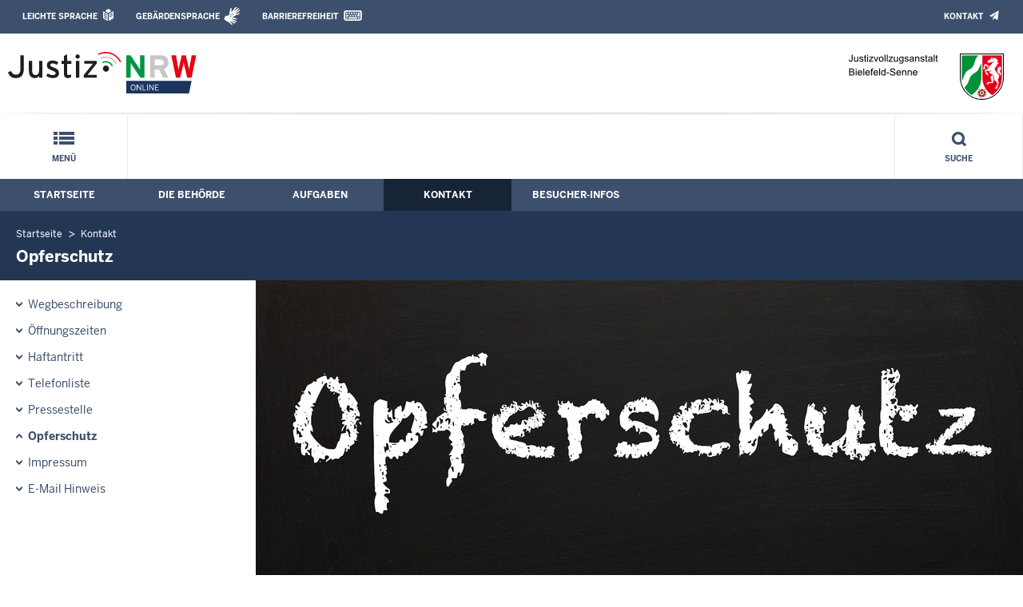

--- FILE ---
content_type: text/html; charset=UTF-8
request_url: https://www.jva-bielefeld-senne.nrw.de/kontakt/Opferschutz/index.php
body_size: 6424
content:
<!DOCTYPE html><!--[if IE 6]><![endif]-->








































<html lang="de">
<head><meta name="generator" content="Infopark CMS Fiona; 7.0.2; 53616c7465645f5fb14a315e7e8b33048d3c428086aedb09">
<!--UdmComment-->

<meta charset="utf-8">
<meta http-equiv="X-UA-Compatible" content="IE=edge">
<meta name="viewport" content="width=device-width, initial-scale=1">
<!--/UdmComment-->

<title>
Justizvollzugsanstalt Bielefeld-Senne:
Opferschutz
</title>
<link href="../../../layout_rwd/images/system_bilder/favicon.ico" type="image/x-icon" rel="shortcut icon" title="favicon">
<!--UdmComment-->

<meta name="robots" content="index,follow">





<meta name="Copyright" content="Justizvollzugsanstalt Bielefeld-Senne">
<meta name="Keywords" content="">	
<meta name="Description" content="Behördeninternet: Justizvollzugsanstalt Bielefeld-Senne">	




<link rel="stylesheet" href="../../../layout_rwd/yaml/core/base.css" media="all"> 
<link rel="stylesheet" href="../../../layout_rwd/css/screen-PAGE-layout_customized.css" media="screen"> 



<link rel="stylesheet" href="../../../layout_rwd/css/lightbox2-2_11_1.css" media="screen"> 
<link rel="stylesheet" href="../../../layout_rwd/css/justiz_rwd.css" media="screen"> 
<link rel="stylesheet" href="../../../layout_rwd/css/justiz_startseite_rwd.css" media="screen"> 
<link rel="stylesheet" href="../../../layout_rwd/css/justiz_inhaltsbereich_rwd.css" media="screen">

<link rel="stylesheet" href="../../../layout_rwd/css/socialshareprivacyGeneral_rwd.css" media="screen" title="Socialshareprivacy (obere generelle (De-)Aktivierung)"> 


<link rel="stylesheet" href="../../../layout_rwd/css/socialshareprivacyIndividual_rwd.css" media="screen" title="Socialshareprivacy (obere generelle (De-)Aktivierung)"> 

<link rel="stylesheet" type="text/css" href="../../../layout_rwd/css/ag_hweb_add.css" media="screen">
<link rel="stylesheet" type="text/css" href="../../../layout_rwd/css/ag_hweb_sitzungstermine.css" media="screen">
<link rel="stylesheet" type="text/css" href="../../../layout_rwd/css/ag_hweb_streitschlichtung.css" media="screen">


















		





<link rel="stylesheet" type="text/css" href="../../../layout_rwd/css/justiz_print_rwd.css" media="print" title="Print">







<script type="text/javascript">
var HWEB_BEHOERDE= 'jva-bielefeld-senne__neu';
</script>

<script type="text/javascript">
var HWEB_LANGUAGE = 'de';
var HWEB_SEARCHSTRING = 'Suchbegriff';
var HWEB_AKTENZEICHEN = 'Aktenzeichen';
</script>

<script type="text/javascript">
var HWEB_IS_STARTPAGE = false;
</script>

<script type="text/javascript">
var HWEB_IS_LIVESERVER = true;
var HWEB_IS_PREVIEWSERVER = false;
var HWEB_SHOW_VIEWPORT_TOOLS = false;
</script>

<script type="text/javascript" src="../../../layout_rwd/js/jquery/jquery.js"></script>


<link rel="stylesheet" href="../../../layout_rwd/js/jquery/swiper/swiper-css.css">
<link rel="stylesheet" href="../../../layout_rwd/css/swiper_customized_rwd.css">
<script type="text/javascript" src="../../../layout_rwd/js/jquery/swiper/swiper-js.js"></script>

<script type="text/javascript"></script>

<link rel="stylesheet" href="../../../layout_rwd/js/jquery/videoplayer/css/player.css" media="screen">
<script type="text/javascript" src="../../../layout_rwd/js/jquery/videoplayer/js/player.js" defer></script>



<script type="text/javascript" src="../../../layout_rwd/js/hwebJSInit.js"></script>
<script type="text/javascript" src="../../../layout_rwd/js/hwebViewportTool.js"></script>
<script type="text/javascript" src="../../../layout_rwd/js/focus-within.js"></script>
<script type="text/javascript" src="../../../layout_rwd/js/YouTubeVideo.js"></script>
<script type="text/javascript" src="../../../layout_rwd/js/VimpVideo.js"></script>

<!--/UdmComment-->
</head>

<body id="body">
<!--UdmComment-->
<h1 class="element-invisible">
Justizvollzugsanstalt Bielefeld-Senne:&nbsp;
Opferschutz
</h1>
<div id="skip-link">
<a class="element-invisible element-focusable" href="#hauptbildDatumUndUeberschrift">Direkt zum Inhalt</a>
</div>
<!--/UdmComment-->

<div class="ym-wrapper"> 
<div id="top" class="ym-wbox"> 


<header id="header" role="banner">
<!--UdmComment-->
<div class="section clearfix">


<div class="invisiblePosition" id="sprungnavi">
<h2 class="invisiblePosition">Orientierungsbereich (Sprungmarken):</h2>
<ul>
<li><a href="#techMenu">Zur 'Leichten Sprache' (soweit vorhanden), zum Geb&auml;rdensprachenvideo und dem Kontaktformular</a></li>
<li><a href="/suche/suche_rwd.php?search_language=de&qSize=25#mnogoErstesLabel">Zur Volltext-Suche</a></li>
<li><a href="#schnellNavi">Zur Schnellnavigation ausgew&auml;hlter Linkziele</a></li>
<li><a href="#hauptNavi">Zur Hauptnavigation (Haupt-Bereiche)</a></li>
<li><a href="#bereichsnavigation">Zur Navigation innerhalb eines Bereiches</a></li>
<li><a href="#hauptbildDatumUndUeberschrift">Zum aktuellen Inhalt</a></li>
<li><a href="#footer-wrapper">Zum &Uuml;berblick</a></li>
</ul>
</div>


<div class="ym-grid">
<div class="ym-g100">
<div class="ym-gbox" id="techMenuLeiste">
<h2 class="element-invisible">Leichte Sprache, Geb&auml;rdensprachenvideo und Kontaktformular</h2>
<nav id="techMenu" role="navigation">

<p class="techMenu-header-responsive" id="tm_oben"><a name="openCloseTechMenu" id="openCloseTechMenu" onclick="minMaxMenuRespMenu('#openCloseTechMenu','showTechMenuResponsive')">Technisches Menü</a></p>

<div id="showTechMenuResponsive" class="left-9000">


<div id="barrierefreiheit">
<ul class="menu" id="secondary-menu-links1">
<li class="bf_first">
<a id="leichtertext" class="close_sprungnavi leichtesprache" href="/beh_sprachen/beh_sprache_LS/index.php" title="Informationen zum Internetauftritt in Leichter Sprache">Leichte Sprache</a>
</li>
<li class="">
<a id="gebaerdenvideo" class="gebaerdensprache" href="/beh_sprachen/gebaerdenvideo/index.php" title="Informationen zum Internetauftritt in Gebärdensprache">Gebärdensprache</a>
</li>
<li class="bf_last">
<a id="barrierefreiheiterkl" class="barrierefreiheiterkl" href="/beh_barrierefreiheit/index.php" title="Barrierefreiheit dieser Internetseite">Barrierefreiheit</a>
</li>
</ul>
</div>


<div id="kontakt_socialBookmarksSettings">
<ul class="links inline" id="secondary-menu-links2">
<li>
<a class="kontakt" href="/kontakt/index.php" title="Kontakt">Kontakt</a>
</li>
</ul>
</div>


<p class="techMenu-header-responsive" id="tm_unten"><a onclick="closeTechMenu('openCloseTechMenu','showTechMenuResponsive')" onblur="closeTechMenu('openCloseTechMenu','showTechMenuResponsive')">Schliessen</a></p>

</div>
</nav>
</div>
</div>
</div>


<div class="ym-grid" id="logo-leiste">

<div class="ym-g25 ym-gl">
<div class="ym-gbox justizlogobox">
<div id="justizlogo"><p>

<a href="https://www.justiz.nrw"><img src="../../../layout_rwd/images/system_bilder/justizlogo_internet_svg.svg" title="Link zur Startseite des Justizportals Nordrhein-Westfalen" alt="Link zur Startseite des Justizportals Nordrhein-Westfalen"></a>
</p></div>
<div id="megamenu_rwd">
<button onclick="minMaxMenuRespMenu(this,'responsiveMainMenu')" type="button" id="megamenu_rwd-button"></button>
</div>
</div>
</div>

<div class="ym-g75 ym-gr">
<div class="ym-gbox" id="nrwlogo">				
<p><img src="../../beh_layout/beh_images_zentral/beh_logo.png" id="logo" alt="Logo: Justizvollzugsanstalt Bielefeld-Senne"></p>
</div>
</div>	
</div>


<div id="responsiveMainMenu" class="left-9000">

<form class="suchform1" method="get" action="/beh_suche/index.php">
<fieldset class="ohneBorder">
<input name="search_language" value="de" type="hidden">
<input name="qSize" value="25" type="hidden">
<button onfocus="openRespByTab('megamenu_rwd-button','responsiveMainMenu')" class="respsuchsubmitbutton" id="respsb" type="submit" title="Suche starten"></button>
<input id="respsearchstring" size="21" placeholder="Suchbegriff" name="q" onfocus="openRespByTab('megamenu_rwd-button','responsiveMainMenu')">
</fieldset>
</form>	
<nav>
<ul>			
<li>
<a href="../../index.php" class="respLink schnellnavi_homebutton" id="respNaviMenuStartpage">Startseite</a>
</li>
<li>
<a class="respTrigger min_bg_image" id="trigger_WebPortal_Relaunch" onclick="minMaxMenuRespMenu(this, 'resp_jva-bielefeld-senne__neu')" data-trigger="resp_jva-bielefeld-senne__neu" title="Menü ausklappen"></a>

<a href="index.php" class="respLink schnellnavi_startseite" id="respNaviMenuLandesportal" onfocus="openRespByTab('megamenu_rwd-button','responsiveMainMenu')">Menü</a>
<ul id="resp_jva-bielefeld-senne__neu" class="">
<li>
<a class="respTrigger" title="Menu ausklappen" id="trigger_behoerde" onclick="minMaxMenuRespMenu(this, 'resp_behoerde')" data-trigger="resp_behoerde"></a>
<a href="../../behoerde/index.php" onfocus="openRespByTab('trigger_jva-bielefeld-senne__neu', 'resp_jva-bielefeld-senne__neu')" class="respLink">
Die Behörde
</a>
<ul id="resp_behoerde" class="left-9000">
<li>
<a href="../../behoerde/behoerdenvorstellung/index.php" onfocus="openRespByTab('trigger_behoerde', 'resp_behoerde')" class="respLink">
Behördenvorstellung
</a>
</li>
<li>
<a href="../../behoerde/presse/index.php" onfocus="openRespByTab('trigger_behoerde', 'resp_behoerde')" class="respLink">
Presse
</a>
</li>
<li>
<a href="../../behoerde/ausbildung_stellen/index.php" onfocus="openRespByTab('trigger_behoerde', 'resp_behoerde')" class="respLink">
Ausbildung/Berufseinstieg
</a>
</li>
<li>
<a href="../../behoerde/Barrierefreiheit/index.php" onfocus="openRespByTab('trigger_behoerde', 'resp_behoerde')" class="respLink">
Barrierefreiheit
</a>
</li>
</ul>
</li>
<li>
<a class="respTrigger" title="Menu ausklappen" id="trigger_aufgaben" onclick="minMaxMenuRespMenu(this, 'resp_aufgaben')" data-trigger="resp_aufgaben"></a>
<a href="../../aufgaben/index.php" onfocus="openRespByTab('trigger_behoerde', 'resp_behoerde')" class="respLink">
Aufgaben
</a>
<ul id="resp_aufgaben" class="left-9000">
<li>
<a href="../../aufgaben/01_Behandlungsvollzug/index.php" onfocus="openRespByTab('trigger_aufgaben', 'resp_aufgaben')" class="respLink">
Behandlungsvollzug
</a>
</li>
<li>
<a href="../../aufgaben/02_arbeit_und_beschaeftigung/index.php" onfocus="openRespByTab('trigger_aufgaben', 'resp_aufgaben')" class="respLink">
Arbeit und Beschäftigung
</a>
</li>
<li>
<a href="../../aufgaben/03_berufsgruppen/index.php" onfocus="openRespByTab('trigger_aufgaben', 'resp_aufgaben')" class="respLink">
Berufsgruppen
</a>
</li>
<li>
<a href="../../aufgaben/04_betreuung_behandlung/index.php" onfocus="openRespByTab('trigger_aufgaben', 'resp_aufgaben')" class="respLink">
Betreuung und Behandlung
</a>
</li>
<li>
<a href="../../aufgaben/05_geschaeftsverteilung/index.php" onfocus="openRespByTab('trigger_aufgaben', 'resp_aufgaben')" class="respLink">
Geschäftsverteilung
</a>
</li>
<li>
<a href="../../aufgaben/06_zustaendigkeiten/index.php" onfocus="openRespByTab('trigger_aufgaben', 'resp_aufgaben')" class="respLink">
Zuständigkeiten
</a>
</li>
<li>
<a href="../../aufgaben/07_Organigramm/index.php" onfocus="openRespByTab('trigger_aufgaben', 'resp_aufgaben')" class="respLink">
Struktur der Behörde
</a>
</li>
</ul>
</li>
<li>
<a class="respTrigger" title="Menu ausklappen" id="trigger_kontakt" onclick="minMaxMenuRespMenu(this, 'resp_kontakt')" data-trigger="resp_kontakt"></a>
<a href="../index.php" onfocus="openRespByTab('trigger_aufgaben', 'resp_aufgaben')" class="respLink">
Kontakt
</a>
<ul id="resp_kontakt" class="left-9000">
<li>
<a href="../wegbeschreibung/index.php" onfocus="openRespByTab('trigger_kontakt', 'resp_kontakt')" class="respLink">
Wegbeschreibung
</a>
</li>
<li>
<a href="../oeffnungszeiten/index.php" onfocus="openRespByTab('trigger_kontakt', 'resp_kontakt')" class="respLink">
Öffnungszeiten
</a>
</li>
<li>
<a href="../haftantritt/index.php" onfocus="openRespByTab('trigger_kontakt', 'resp_kontakt')" class="respLink">
Haftantritt
</a>
</li>
<li>
<a href="../telefonliste/index.php" onfocus="openRespByTab('trigger_kontakt', 'resp_kontakt')" class="respLink">
Telefonliste
</a>
</li>
<li>
<a href="../Pressestelle/index.php" onfocus="openRespByTab('trigger_kontakt', 'resp_kontakt')" class="respLink">
Pressesprecher
</a>
</li>
<li>
<a href="index.php" onfocus="openRespByTab('trigger_kontakt', 'resp_kontakt')" class="respLink">
Ansprechpartner/in für Opferbelange
</a>
</li>
<li>
<a href="../impressum/index.php" onfocus="openRespByTab('trigger_kontakt', 'resp_kontakt')" class="respLink">
Impressum
</a>
</li>
<li>
<a href="../email_hinweis/index.php" onfocus="openRespByTab('trigger_kontakt', 'resp_kontakt')" class="respLink">
E-Mail Hinweis
</a>
</li>
</ul>
</li>
<li>
<a class="respTrigger" title="Menu ausklappen" id="trigger_infos" onclick="minMaxMenuRespMenu(this, 'resp_infos')" data-trigger="resp_infos"></a>
<a href="../../infos/index.php" onfocus="openRespByTab('trigger_kontakt', 'resp_kontakt')" class="respLink">
Besucher-Infos
</a>
<ul id="resp_infos" class="left-9000">
<li>
<a href="../../infos/besuchszeiten/index.php" onfocus="openRespByTab('trigger_infos', 'resp_infos')" class="respLink">
Besuchszeiten
</a>
</li>
<li>
<a href="../../infos/brief_paket/index.php" onfocus="openRespByTab('trigger_infos', 'resp_infos')" class="respLink">
Brief- und Paketverkehr
</a>
</li>
<li>
<a href="../../infos/bankverbindung/index.php" onfocus="openRespByTab('trigger_infos', 'resp_infos')" class="respLink">
Bankverbindung
</a>
</li>
</ul>
</li>
</ul>
</li>




</ul>
</nav>
<div id="resp_schliessen">
<p><a id="closeRespMainMenu">Schliessen</a></p>
</div>
</div>

<div class="ym-grid">
<div class="ym-g100">
<div class="ym-gbox" id="nav-header">	
<nav role="navigation" id="nav-all">		

<div id="schnellNavi">						
<h2 class="element-invisible">Schnellnavigation mit Volltext-Suche</h2>
<ul>			








	

<li ><a href="/index.php" class="schnellnavi_startseite">Menü</a> </li>
<li>				
<a href="" id="generalSearchLink" title="Volltextsuche">Suche</a>
<div id="generalSearch" class="left-9000">							 
<div class="schliessen">   
<div class="cross-link">  								  
<a id="close_fulltextSearch_btn">Schliessen</a>								  
</div>
</div>
<div class="outerDiv">   
<div class="innerDiv">
<form class="suchform1" method="get" action="/beh_suche/index.php">
<fieldset class="ohneBorder">											
<input type="hidden" name="search_language" value="de">
<input type="hidden" name="qSize" value="25">

<input id="searchstring" type="text" size="21" placeholder="Suchbegriff" name="q">

<button id="sb" class="suchsubmitbutton"  type="submit"><img src="../../../layout_rwd/images/system_bilder/search-icon.png" alt="Suche starten"></button>
</fieldset>
</form>	
</div>
</div>
</div>
</li>
</ul>
</div>			

<div id="hauptNavi">				
<h2 class="element-invisible">Hauptmenü: Hauptnavigation</h2>
<ul id="karteireiter">
				
				
				
				
				
<li ><a href="/index.php">Startseite</a> </li><li ><a href="/behoerde/index.php">Die Behörde</a> </li><li ><a href="/aufgaben/index.php">Aufgaben</a> </li><li  class="ausgewaehlt"><a href="/kontakt/index.php">Kontakt</a> </li><li ><a href="/infos/index.php">Besucher-Infos</a> </li></ul>
</div>
</nav>
</div>
</div>
</div>

</div>
<!--/UdmComment-->
</header>



<div class="wrap">

<!--UdmComment-->
<nav role="navigation" id="breadcrumb"><div id="pfadBox">
<ul>
















<li><a href="../../index.php" class="closePopUpMenu">Startseite</a></li>







<li><a href="../index.php">Kontakt</a></li>






<li><span class="last">Opferschutz</span></li>


</ul>
</div>
</nav>
<!--/UdmComment-->

<div class="ym-grid linearize-level-1">
 

<nav role="navigation" id="bereichsnavigation" class="ym-g25 ym-gl">
<!--UdmComment-->

<ul class="hollyhack">
<li class="first">
<a href="../wegbeschreibung/index.php" class="publication">
Wegbeschreibung
</a>
</li>
<li>
<a href="../oeffnungszeiten/index.php" class="publication">
Öffnungszeiten
</a>
</li>
<li>
<a href="../haftantritt/index.php" class="publication">
Haftantritt
</a>
</li>
<li>
<a href="../telefonliste/index.php" class="publication">
Telefonliste
</a>
</li>
<li>
<a href="../Pressestelle/index.php" class="publication">
Pressestelle
</a>
</li>
<li class="selectedPublication">
<a href="index.php">
Opferschutz
</a>
</li>
<li>
<a href="../impressum/index.php" class="publication">
Impressum
</a>
</li>
<li>
<a href="../email_hinweis/index.php" class="publication">
E-Mail Hinweis
</a>
</li>
</ul>
<!--/UdmComment-->
</nav>
<div class="ym-g75 ym-gr">


<header id="contentHeader">












<!--UdmComment-->
<div id="headImageContainer">
<div id="headImage">
<span class="bildausschnitt">
<img src="/RespImagesHWebs/jva-bielefeld-senne__neu/kontakt/Opferschutz/Opferschutz-2_thumb_960_400.jpg" alt="Opferschutz 2" />
</span><div class="hauptbildUntertitelUndQuelle">


Quelle:&nbsp;Justiz NRW
</div>
</div></div>
<!--/UdmComment-->
<div id="hauptbildDatumUndUeberschrift">

<!--UdmComment-->
<h3 id="hauptbildUeberschrift">
Ansprechpartner/in für Opferbelange
</h3>
<!--/UdmComment-->
<div class="subTitle"><p>Im nordrhein-westfälischen Strafvollzug hat die opferbezogene Vollzugsgestaltung einen hohen Stellenwert</p></div>

</div>


<div id="hauptbildTeaser"></div>
</header>

<main id="layout-2-spaltig-navi" role="main" class="mainColumnBorderLeft">

<section id="mainSectionArticle">

<article id="mainArticle">
<div class='inhalt identifyPage_42222698'>

<!-- HAUPTINHALT START -->

<div class="articleSeitenrand">
<!--UdmComment-->




<!--/UdmComment-->

<div class="bodyAttrib">
<span id="inhaltStart"></span>



<h5 class="c1">Sie sind Opfer einer Straftat und möchten wissen, welche Rechte Sie haben?</h5>
<p>Insbesondere Opfer von Gewalttaten oder Geschädigte, welche oftmals in einer besonderen Beziehung zu dem Gefangenen stehen, können den nachvollziehbaren Wunsch haben zu erfahren, ob und gegebenenfalls wann sie mit einer erneuten Begegnung mit der Täterin oder dem Täter rechnen müssen. Daher können Sie auf schriftlichen Antrag beispielsweise Auskunft über die Inhaftierung sowie deren Beendigung oder über die Gewährung von vollzugsöffnenden Maßnahmen erhalten.</p>
<p>Wenn Sie als Opfer einer Straftat eigene zivilrechtliche Ansprüche durchsetzen möchten, kann Ihnen zudem auf schriftlichen Antrag mitgeteilt werden, über welche Vermögensverhältnisse eine Strafgefangene oder ein Strafgefangener oder Sicherungsverwahrter verfügt oder wo die Person plant, nach der Inhaftierung zu wohnen.</p>
<p>Daneben bieten wir Ihnen die Möglichkeit des Täter-Opfer-Ausgleichs im Strafvollzug an. Diese Maßnahme richtet sich u.a. an Opfer oder deren Angehörige. Entscheidend sind der Wunsch der Beteiligten nach einer Vermittlung und das Vorliegen von Grundvoraussetzungen für einen Täter-Opfer Ausgleich.</p>
<h5>An wen kann ich mich wenden?</h5>
<p><span>In der </span><abbr title="Justizvollzugsanstalt">JVA</abbr><span> Bielefeld-Senne steht Ihnen folgender Ansprechpartner für Ihre Belange zur Verfügung:</span></p>
<p>Frau Alexandra Chinchilla Cartagena<br>Telefonnummer: 0521 4045-116</p>
<p>Herr Daniel Rilli<br>Telefonnummer: 0521 4045-135</p>
<p>E-Mail: <a href="mailto:opferbelange@jva-bielefeld-senne.nrw.de" title="E-Mail Opferschutz">opferbelange@jva-bielefeld-senne.nrw.de</a> <img src="https://www.jva-koeln.nrw.de/layout_rwd/images/email.png" alt="E-Mail Adresse, öffnet ihr Mailprogramm"></p>
<h5 class="c1">Weitere Informationen zu Opferrechten und Opferhilfeeinrichtungen können Sie hier finden:</h5>
<p><a href="http://www.opferschutz.nrw.de/" target="_blank">www.opferschutz.nrw.de<img src="https://www.jva-koeln.nrw.de/layout_rwd/images/externer_Link.gif" alt="externer Link, öffnet neues Browserfenster / neuen Browser-Tab"></a></p>
<p><a href="http://www.toa-servicebuero.de/" target="_blank">www.toa-servicebuero.de</a> <img src="https://www.jva-koeln.nrw.de/layout_rwd/images/externer_Link.gif" alt="externer Link, öffnet neues Browserfenster / neuen Browser-Tab"></p>
<p><a href="http://www.odabs.org/" target="_blank">www.odabs.org <img src="https://www.jva-koeln.nrw.de/layout_rwd/images/externer_Link.gif" alt="externer Link, öffnet neues Browserfenster / neuen Browser-Tab"></a></p>
<p><span>Bitte beachten Sie, dass es sich hierbei ausschließlich um eine allgemeine Information handelt, die Rechtslage und Möglichkeiten stark vereinfacht darstellt. Jede Anfrage wird geprüft. Eine Zusage der gewünschten Informationen im konkreten Einzelfall kann daher an dieser Stelle nicht erfolgen.</span></p>


<!--UdmComment-->
<!--/UdmComment-->

<span id="inhaltEnde"></span>
</div>











<!--UdmComment-->




<!--/UdmComment-->
</div>

<!-- HAUPTINHALT ENDE -->






























































<div class="articleSeitenrand">


</div>




</div>
</article>

</section>		
</main>

</div>
</div>
</div>



<footer id="footer-wrapper" role="contentinfo">


<h2 class="element-invisible">Justiz-Portal im &Uuml;berblick:</h2>
<div class="ym-grid" id="footer-titlebar">

<div class="ym-gl align-left">
<span class="titlebarIcon icon_portal_Rahmen_weiss"></span>
<h3 class="titlebarTitle">
Im Überblick
<br>
<span class="subTitle">Inhalt</span>
</h3>	
</div>

<div class="ym-gr drucken_nachOben">
<p>
<span id="drucken"><a href="index.php?print=1" target="_blank" title="Druckvorschau in neuem Fenster &ouml;ffnen"><span class="hideLower500">Drucken</span></a></span>
<span id="nachOben"><a href="#top" title="Zum Seitenanfang"><span class="hideLower500">Nach oben</span></a></span>
</p>
</div>
</div>
<nav role="navigation" id="footer-nav">
<div class="ym-grid linearize-level-1" id="mini-sitemap">

<div class="ym-g20 ym-gl" id="footer-column1">
<h3><a href="../../behoerde/index.php">Die Behörde</a></h3>
<div class="click-me expanding" id="click_footer_jm" onclick="minMaxMenuRespMenu(this, 'footer_minimap_jm')"></div>
<ul id="footer_minimap_jm">
<li>
<a href="../../behoerde/behoerdenvorstellung/index.php" onfocus="openFooterByTab('click_footer_jm','footer_minimap_jm')">Behördenvorstellung</a>
</li>
<li>
<a href="../../behoerde/presse/index.php" onfocus="">Presse</a>
</li>
<li>
<a href="../../behoerde/ausbildung_stellen/index.php" onfocus="">Ausbildung/Berufseinstieg</a>
</li>
<li>
<a href="../../behoerde/Barrierefreiheit/index.php" onfocus="">Barrierefreiheit</a>
</li>
</ul>
</div>


<div class="ym-g20 ym-gl" id="footer-column2">
<h3><a href="../../aufgaben/index.php">Aufgaben</a></h3>
<div class="click-me expanding" id="click_footer_bs" onclick="minMaxMenuRespMenu(this, 'footer_minimap_bs')"></div>
<ul id="footer_minimap_bs">
<li>
<a href="../../aufgaben/01_Behandlungsvollzug/index.php" onfocus="openFooterByTab('click_footer_bs','footer_minimap_bs')">Behandlungsvollzug</a>
</li>
<li>
<a href="../../aufgaben/03_berufsgruppen/index.php" onfocus="">Berufsgruppen</a>
</li>
<li>
<a href="../../aufgaben/04_betreuung_behandlung/index.php" onfocus="">Betreuung und Behandlung</a>
</li>
<li>
<a href="../../aufgaben/05_geschaeftsverteilung/index.php" onfocus="">Geschäftsverteilung</a>
</li>
<li>
<a href="../../aufgaben/06_zustaendigkeiten/index.php" onfocus="">Zuständigkeiten</a>
</li>
<li>
<a href="../../aufgaben/07_Organigramm/index.php" onfocus="">Organigramm</a>
</li>
</ul>
</div>


<div class="ym-g20 ym-gl" id="footer-column3">
<h3><a href="../index.php">Kontakt</a></h3>
<div class="click-me expanding" id="click_footer_gb" onclick="minMaxMenuRespMenu(this, 'footer_minimap_gb')"></div>
<ul id ="footer_minimap_gb">
<li>
<a href="../wegbeschreibung/index.php" onfocus="openFooterByTab('click_footer_gb','footer_minimap_gb')">Wegbeschreibung</a>
</li>
<li>
<a href="../oeffnungszeiten/index.php" onfocus="">Öffnungszeiten</a>
</li>
<li>
<a href="../haftantritt/index.php" onfocus="">Haftantritt</a>
</li>
<li>
<a href="../telefonliste/index.php" onfocus="">Telefonliste</a>
</li>
<li>
<a href="../Pressestelle/index.php" onfocus="">Pressestelle</a>
</li>
<li>
<a href="index.php" onfocus="">Opferschutz</a>
</li>
<li>
<a href="../impressum/index.php" onfocus="">Impressum</a>
</li>
<li>
<a href="../email_hinweis/index.php" onfocus="">E-Mail Hinweis</a>
</li>
</ul>
</div>


<div class="ym-g20 ym-gl" id="footer-column4">
<h3><a href="../../infos/index.php">Besucher-Infos</a></h3>
<div class="click-me expanding" id="click_footer_ka" onclick="minMaxMenuRespMenu(this, 'footer_minimap_ka')"></div>
<ul id="footer_minimap_ka">
<li>
<a href="../../infos/besuchszeiten/index.php" onfocus="openFooterByTab('click_footer_ka','footer_minimap_ka')">Besuchszeiten</a>
</li>
<li>
<a href="../../infos/brief_paket/index.php" onfocus="">Brief- und Paketverkehr</a>
</li>
<li>
<a href="../../infos/bankverbindung/index.php" onfocus="">Bankverbindung</a>
</li>
</ul>
</div>


<div class="ym-g20 ym-gr" id="footer-column5">
<h3>Service</h3>
<div class="click-me expanding" id="click_footer_se" onclick="minMaxMenuRespMenu(this, 'footer_minimap_se')"></div>
<ul id="footer_minimap_se">
<li>

<a href="../../beh_sitemap/index.php" onfocus="openFooterByTab('click_footer_se','footer_minimap_se')" title="">
Übersicht
</a>
</li>	
<li>

<a href="../../beh_suche/index.php" onfocus="" title="">
Suche
</a>
</li>	
</ul>
</div>

</div>
</nav>

<div class="ym-grid linearize-level-1" id="baseline-row" style="overflow: visible;">
<div class="ym-grid linearize-level-1 ym-g70 ym-gr">
<div class="ym-g20 ym-gl" id="social-bookmarks">

</div>
<div class="ym-g80 ym-gr" id="special-links">
<ul id="special-links-list">
<li><a href="/beh_sitemap/index.php">Übersicht</a></li>
<li>
<a href="../impressum/datenschutz/index.php" title="">
Datenschutzerklärung
</a>
</li>
<li>
<a href="../impressum/index.php" title="">
Impressum
</a>
</li>
</ul>
</div>	
</div>
<div class="ym-g30 ym-gl" id="copyright">
<p>&copy; Die Leiterin der Justizvollzugsanstalt Bielefeld-Senne, 2026</p>
</div>  
</div>

</footer>

</div> 
</div> 

<script type="text/javascript">ytInit();</script>
<script type="text/javascript">vimpInit();</script>
</body>

</html>

